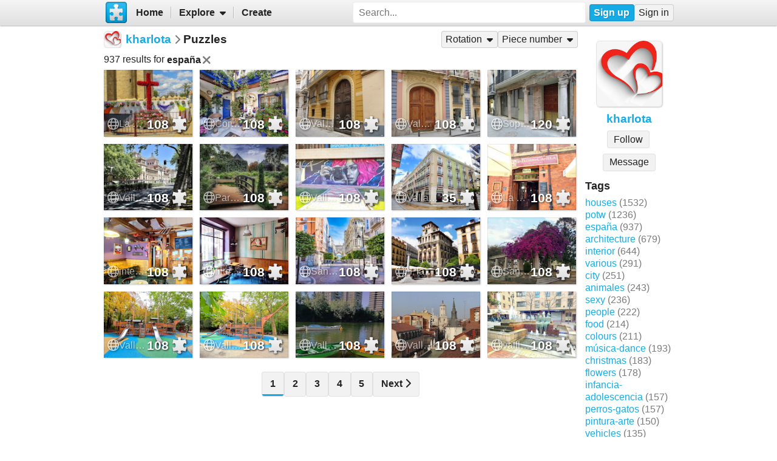

--- FILE ---
content_type: text/html; charset=UTF-8
request_url: https://www.jigsawplanet.com/kharlota?rc=upuzzles&ts=espa%C3%B1a
body_size: 6580
content:
<!doctype html>
<html lang="en"><head><title>Puzzles</title><link rel="preload" as="font" crossorigin="anonymous" type="font/woff2" href="/css/fa-sub/1e98069/fa-solid-900.woff2"><link rel="preload" as="font" crossorigin="anonymous" type="font/woff2" href="/css/fa-sub/1e98069/fa-regular-400.woff2"><link rel="stylesheet" href="/css/style_light.css?v=1e98069"><meta name="viewport" content="width=device-width,minimum-scale=1,maximum-scale=5"><script class="ts-cntnt">(function(){var genv=window.tsEnv=window.tsEnv||{},env={"serverTime":1768786674,"locale":"en","tok":"b83aecb91687a8891e27c73f3ed56c8b5","staticFileVersion":"?v=1e98069"},k;for(k in env){genv[k]=env[k]}})();</script><script src="/js/jp.js?v=1e98069" class="ts-cntnt"></script><script id="Cookiebot" src="https://consent.cookiebot.com/uc.js" class="ts-cntnt" data-cbid="13449572-0787-40a8-a581-a5250ee02024" data-georegions="{'region':'GB','cbid':'2693efab-091e-4a8b-9305-303d5150129c'},{'region':'BR','cbid':'dcffcf01-fae2-4eaa-9a5b-479991e34d3d'},{'region':'US-06','cbid':'df686972-46b0-4f09-8e5b-a097b6c486a4'},{'region':'US-08','cbid':'04724c00-c88f-452a-bdd0-a748b029053c'},{'region':'US-09','cbid':'19e3bec6-421b-4edd-99bb-894417efa600'},{'region':'US-49','cbid':'802d17aa-667d-488a-b84b-6687f93a6a3f'},{'region':'US-51','cbid':'5f15c696-6267-4717-8c79-cb8e2bd9dbbe'}"></script><script class="ts-cntnt">window.dataLayer=window.dataLayer||[];(function(){function gtag(){dataLayer.push(arguments)}gtag("consent","default",{ad_personalization:"granted",ad_storage:"granted",ad_user_data:"granted",analytics_storage:"granted",functionality_storage:"granted",personalization_storage:"granted",security_storage:"granted",wait_for_update:500});gtag("set","ads_data_redaction",true);gtag("set","url_passthrough",true);})();dataLayer.push({event:"gtm.js","gtm.start":new Date().getTime()});</script><script async src="https://www.googletagmanager.com/gtm.js?id=GTM-K7GQHG2T" class="ts-cntnt"></script><link rel="search" type="application/opensearchdescription+xml" href="/os/osd.xml" title="Jigsaw Planet"><script class="ts-cntnt">tibo.jp.addContextMenu("common_play_share",{"search":["__PID__","__NAME__","__NAME_UE__","__AID__","__VIS__","(\\?authkey\\=|&authkey\\=|%3Fauthkey%3D|%26authkey%3D)__AUTHKEY__"],"replace":["pid","name","name_ue","album.album_id","album.visibility","album.authkey"],"struct":[{"key":"a","title":"Play","link":"\/?rc=play&pid=__PID__&authkey=__AUTHKEY__"},{"key":"b","title":"Share","link":[{"title":"Facebook","ico":{"name":"facebook","type":"brands"},"link":"https:\/\/www.facebook.com\/sharer\/sharer.php?u=https%3A%2F%2Fwww.jigsawplanet.com%2F%3Frc%3Dplay%26pid%3D__PID__","onclick":"[\"tibo.jp.openWindow\",\"https:\\\/\\\/www.facebook.com\\\/sharer\\\/sharer.php?u=https%3A%2F%2Fwww.jigsawplanet.com%2F%3Frc%3Dplay%26pid%3D__PID__\",\"FBShare\"]","target":"_blank"},{"title":"X (Twitter)","ico":{"name":"x-twitter","type":"brands"},"link":"https:\/\/twitter.com\/intent\/tweet?url=https%3A%2F%2Fwww.jigsawplanet.com%2F%3Frc%3Dplay%26pid%3D__PID__&text=Play%20the%20%22__NAME_UE__%22%20puzzle%21","onclick":"[\"tibo.jp.openWindow\",\"https:\\\/\\\/twitter.com\\\/intent\\\/tweet?url=https%3A%2F%2Fwww.jigsawplanet.com%2F%3Frc%3Dplay%26pid%3D__PID__&text=Play%20the%20%22__NAME_UE__%22%20puzzle%21\",\"TWShare\",\"menubar=no,toolbar=no,status=no,location=no,resizable=yes,scrollbars=yes,width=550,height=450\"]","target":"_blank"},{"title":"Email","ico":"envelope","link":"\/?rc=emailpuzzle&pid=__PID__&authkey=__AUTHKEY__"},{"title":"Embed","ico":"code","link":"\/?rc=embedpuzzle&pid=__PID__&authkey=__AUTHKEY__"}]},{"key":"g","title":"Share...","onclick":"[\"tibo.jp.dialogs.openOK\",\"Sharing is limited. The puzzle is private or violating the \\\"Terms of Service\\\".\"]"}]})</script><script class="ts-cntnt">tibo.jp.addContextMenu("pl16",{"search":["__PID__","__NAME__","__NAME_UE__","__AID__","__VIS__","(\\?authkey\\=|&authkey\\=|%3Fauthkey%3D|%26authkey%3D)__AUTHKEY__"],"replace":["pid","name","name_ue","album.album_id","album.visibility","album.authkey"],"struct":[{"key":"a","title":"Play","link":"\/?rc=play&pid=__PID__&authkey=__AUTHKEY__"},{"key":"b","title":"Share","link":[{"title":"Facebook","ico":{"name":"facebook","type":"brands"},"link":"https:\/\/www.facebook.com\/sharer\/sharer.php?u=https%3A%2F%2Fwww.jigsawplanet.com%2F%3Frc%3Dplay%26pid%3D__PID__","onclick":"[\"tibo.jp.openWindow\",\"https:\\\/\\\/www.facebook.com\\\/sharer\\\/sharer.php?u=https%3A%2F%2Fwww.jigsawplanet.com%2F%3Frc%3Dplay%26pid%3D__PID__\",\"FBShare\"]","target":"_blank"},{"title":"X (Twitter)","ico":{"name":"x-twitter","type":"brands"},"link":"https:\/\/twitter.com\/intent\/tweet?url=https%3A%2F%2Fwww.jigsawplanet.com%2F%3Frc%3Dplay%26pid%3D__PID__&text=Play%20the%20%22__NAME_UE__%22%20puzzle%21","onclick":"[\"tibo.jp.openWindow\",\"https:\\\/\\\/twitter.com\\\/intent\\\/tweet?url=https%3A%2F%2Fwww.jigsawplanet.com%2F%3Frc%3Dplay%26pid%3D__PID__&text=Play%20the%20%22__NAME_UE__%22%20puzzle%21\",\"TWShare\",\"menubar=no,toolbar=no,status=no,location=no,resizable=yes,scrollbars=yes,width=550,height=450\"]","target":"_blank"},{"title":"Email","ico":"envelope","link":"\/?rc=emailpuzzle&pid=__PID__&authkey=__AUTHKEY__"},{"title":"Embed","ico":"code","link":"\/?rc=embedpuzzle&pid=__PID__&authkey=__AUTHKEY__"}]},{"key":"g","title":"Share...","onclick":"[\"tibo.jp.dialogs.openOK\",\"Sharing is limited. The puzzle is private or violating the \\\"Terms of Service\\\".\"]"}]})</script><link rel="icon" type="image/x-icon" href="/favicon.ico" sizes="16x16 24x24 32x32 64x64"><link rel="icon" type="image/png" href="/img/jp-logo-32x32.png?v=1e98069" sizes="32x32"><link rel="icon" type="image/png" href="/img/jp-logo-128x128.png?v=1e98069" sizes="128x128"><link rel="icon" type="image/png" href="/img/jigsaw-planet-logo.png" sizes="160x160"><link rel="alternate" href="https://www.jigsawplanet.com/kharlota?rc=upuzzles&amp;ts=espa%C3%B1a" hreflang="en"><link rel="alternate" href="https://www.jigsawplanet.com/kharlota?rc=upuzzles&amp;ts=espa%C3%B1a&amp;lang=id" hreflang="id"><link rel="alternate" href="https://www.jigsawplanet.com/kharlota?rc=upuzzles&amp;ts=espa%C3%B1a&amp;lang=cs" hreflang="cs"><link rel="alternate" href="https://www.jigsawplanet.com/kharlota?rc=upuzzles&amp;ts=espa%C3%B1a&amp;lang=de" hreflang="de"><link rel="alternate" href="https://www.jigsawplanet.com/kharlota?rc=upuzzles&amp;ts=espa%C3%B1a&amp;lang=es-ES" hreflang="es-ES"><link rel="alternate" href="https://www.jigsawplanet.com/kharlota?rc=upuzzles&amp;ts=espa%C3%B1a&amp;lang=fr" hreflang="fr"><link rel="alternate" href="https://www.jigsawplanet.com/kharlota?rc=upuzzles&amp;ts=espa%C3%B1a&amp;lang=hu" hreflang="hu"><link rel="alternate" href="https://www.jigsawplanet.com/kharlota?rc=upuzzles&amp;ts=espa%C3%B1a&amp;lang=it" hreflang="it"><link rel="alternate" href="https://www.jigsawplanet.com/kharlota?rc=upuzzles&amp;ts=espa%C3%B1a&amp;lang=nl" hreflang="nl"><link rel="alternate" href="https://www.jigsawplanet.com/kharlota?rc=upuzzles&amp;ts=espa%C3%B1a&amp;lang=pl" hreflang="pl"><link rel="alternate" href="https://www.jigsawplanet.com/kharlota?rc=upuzzles&amp;ts=espa%C3%B1a&amp;lang=pt-BR" hreflang="pt-BR"><link rel="alternate" href="https://www.jigsawplanet.com/kharlota?rc=upuzzles&amp;ts=espa%C3%B1a&amp;lang=pt-PT" hreflang="pt-PT"><link rel="alternate" href="https://www.jigsawplanet.com/kharlota?rc=upuzzles&amp;ts=espa%C3%B1a&amp;lang=sr-Latn" hreflang="sr-Latn"><link rel="alternate" href="https://www.jigsawplanet.com/kharlota?rc=upuzzles&amp;ts=espa%C3%B1a&amp;lang=sv-SE" hreflang="sv-SE"><link rel="alternate" href="https://www.jigsawplanet.com/kharlota?rc=upuzzles&amp;ts=espa%C3%B1a&amp;lang=tr" hreflang="tr"><link rel="alternate" href="https://www.jigsawplanet.com/kharlota?rc=upuzzles&amp;ts=espa%C3%B1a&amp;lang=bg" hreflang="bg"><link rel="alternate" href="https://www.jigsawplanet.com/kharlota?rc=upuzzles&amp;ts=espa%C3%B1a&amp;lang=ru" hreflang="ru"><link rel="alternate" href="https://www.jigsawplanet.com/kharlota?rc=upuzzles&amp;ts=espa%C3%B1a&amp;lang=sr" hreflang="sr"><link rel="alternate" href="https://www.jigsawplanet.com/kharlota?rc=upuzzles&amp;ts=espa%C3%B1a&amp;lang=ar" hreflang="ar"><link rel="alternate" href="https://www.jigsawplanet.com/kharlota?rc=upuzzles&amp;ts=espa%C3%B1a&amp;lang=hi" hreflang="hi"><link rel="alternate" href="https://www.jigsawplanet.com/kharlota?rc=upuzzles&amp;ts=espa%C3%B1a&amp;lang=zh-CN" hreflang="zh-CN"><link rel="alternate" href="https://www.jigsawplanet.com/kharlota?rc=upuzzles&amp;ts=espa%C3%B1a&amp;lang=zh-TW" hreflang="zh-TW"><link rel="alternate" href="https://www.jigsawplanet.com/kharlota?rc=upuzzles&amp;ts=espa%C3%B1a&amp;lang=ja" hreflang="ja"><link rel="canonical" href="https://www.jigsawplanet.com/kharlota?rc=upuzzles&amp;ts=espa%C3%B1a"></head><body class="ts-dir-ltr" data-country="US"><div id="ts-page" class="UPuzzles"><div id="ts-vp-wrap"><div></div><div></div><div><nav id=topBar><div class=bckgrnd></div><div class=frnt><a href="/" class="ts-jp-logo" title="Jigsaw Planet"><img src="/img/jp-logo-128x128.png?v=1e98069" width="128" height="128" alt="Jigsaw Planet"></a><div class="ts-mainmenu"><ul class="unselectable ts-menu menuBar ts-no-init MainMenu"><li><a class="ts-mnitm" href="/"><span class="label">Home</span></a></li><li class="hasSubmenu"><span class="ts-mnitm"><span class="label">Explore</span></span><ul class="unselectable ts-menu popupMenu" style="display:none"><li><a class="ts-mnitm" href="/?rc=explore&amp;tp=1"><span class="label">Last Created</span></a></li><li><a class="ts-mnitm" href="/?rc=explore&amp;tp=2"><span class="label">Week's Most Played</span></a></li><li><a class="ts-mnitm" href="/?rc=explore&amp;tp=3"><span class="label">Total Most Played</span></a></li><li><a class="ts-mnitm" href="/?rc=explore&amp;tp=4"><span class="label">Now Played</span></a></li><li><a class="ts-mnitm" href="/?rc=search"><span class="label">Popular Searches</span></a></li></ul></li><li><a class="ts-mnitm" href="/?rc=createpuzzle&amp;ret=%2Fkharlota%3Frc%3Dupuzzles%26ts%3Despa%25C3%25B1a"><span class="label">Create</span></a></li></ul></div><div class="ts-srch"><form method="POST"  action="/?rc=search" onsubmit="tibo.jp.c.SearchOnSubmit(event)"><input type="search" class="ts-srch-inpt" maxlength="512" autocomplete="on" name="q" title="Search" placeholder="Search..." value=""><button type="submit" class="btn ts-end-zero"><i title="Search" class="ts-ico-color ts-ico fa-solid fa-search"></i></button></form></div><div id="ts-rt-menu"><ul class="unselectable ts-menu menuBar UserMenu simple newUser"><li class="signup"><a class="ts-mnitm" href="/?rc=signup"><span class="label">Sign up</span></a></li><li class="signin"><a class="ts-mnitm" href="/?rc=signin#"><span class="label">Sign in</span></a></li></ul></div></div></nav><!-- google_ad_section_start(weight=ignore) --><div id="ts-pm" class="ts-phm"><noscript><div class="ts-msg ts-type1"><div><i class="ts-ico fa-solid fa-exclamation-triangle"></i></div><div><strong>JavaScript is required.</strong> You need to enable JavaScript in your browser to use this website.</div></div></noscript></div><!-- google_ad_section_end(weight=ignore) --><div><div id="ts-totem"><div class="ts-prphoto"><div class="ts-item ts-User" data-item="{&quot;__c&quot;:&quot;User&quot;,&quot;name&quot;:&quot;kharlota&quot;,&quot;image&quot;:{&quot;__c&quot;:&quot;ImageStruct&quot;,&quot;image_id&quot;:29295998,&quot;url&quot;:&quot;https:\/\/sc-us.jigsawplanet.com\/i\/7e05bf01530716020054944ddc4a9eeeff\/32\/jp.jpg&quot;,&quot;width&quot;:534,&quot;height&quot;:534},&quot;extras&quot;:{&quot;followed_by_visitor&quot;:false}}"><div class="ts-ic"><a class="ts-cnt-wrap" href="/kharlota"></a></div><div class="ts-tc"><a href="/kharlota"><div class="ts-label">kharlota</div></a></div></div></div><div style="text-align:center"><div class="btngrp ts-compact ts-smaller"><button class="btn ts-tooltip" data-ts-tooltip="{&quot;__c&quot;:&quot;HtmlCode&quot;,&quot;code&quot;:&quot;You need to &lt;a href=\&quot;\/?rc=signin&amp;amp;ret=%2Fkharlota%3Frc%3Dupuzzles%26ts%3Despa%25C3%25B1a#\&quot;&gt;sign in&lt;\/a&gt; first.&quot;}">Message</button></div></div><h2>Tags</h2><a class="ts-tag" href="/kharlota?rc=upuzzles&amp;ts=houses">houses</a> <span class="minorinf ts-uc-isl">(1532)</span><br><a class="ts-tag" href="/kharlota?rc=upuzzles&amp;ts=potw">potw</a> <span class="minorinf ts-uc-isl">(1236)</span><br><a class="ts-tag" href="/kharlota?rc=upuzzles&amp;ts=espa%C3%B1a">españa</a> <span class="minorinf ts-uc-isl">(937)</span><br><a class="ts-tag" href="/kharlota?rc=upuzzles&amp;ts=architecture">architecture</a> <span class="minorinf ts-uc-isl">(679)</span><br><a class="ts-tag" href="/kharlota?rc=upuzzles&amp;ts=interior">interior</a> <span class="minorinf ts-uc-isl">(644)</span><br><a class="ts-tag" href="/kharlota?rc=upuzzles&amp;ts=various">various</a> <span class="minorinf ts-uc-isl">(291)</span><br><a class="ts-tag" href="/kharlota?rc=upuzzles&amp;ts=city">city</a> <span class="minorinf ts-uc-isl">(251)</span><br><a class="ts-tag" href="/kharlota?rc=upuzzles&amp;ts=animales">animales</a> <span class="minorinf ts-uc-isl">(243)</span><br><a class="ts-tag" href="/kharlota?rc=upuzzles&amp;ts=sexy">sexy</a> <span class="minorinf ts-uc-isl">(236)</span><br><a class="ts-tag" href="/kharlota?rc=upuzzles&amp;ts=people">people</a> <span class="minorinf ts-uc-isl">(222)</span><br><a class="ts-tag" href="/kharlota?rc=upuzzles&amp;ts=food">food</a> <span class="minorinf ts-uc-isl">(214)</span><br><a class="ts-tag" href="/kharlota?rc=upuzzles&amp;ts=colours">colours</a> <span class="minorinf ts-uc-isl">(211)</span><br><a class="ts-tag" href="/kharlota?rc=upuzzles&amp;ts=m%C3%BAsica-dance">música-dance</a> <span class="minorinf ts-uc-isl">(193)</span><br><a class="ts-tag" href="/kharlota?rc=upuzzles&amp;ts=christmas">christmas</a> <span class="minorinf ts-uc-isl">(183)</span><br><a class="ts-tag" href="/kharlota?rc=upuzzles&amp;ts=flowers">flowers</a> <span class="minorinf ts-uc-isl">(178)</span><br><a class="ts-tag" href="/kharlota?rc=upuzzles&amp;ts=infancia-adolescencia">infancia-adolescencia</a> <span class="minorinf ts-uc-isl">(157)</span><br><a class="ts-tag" href="/kharlota?rc=upuzzles&amp;ts=perros-gatos">perros-gatos</a> <span class="minorinf ts-uc-isl">(157)</span><br><a class="ts-tag" href="/kharlota?rc=upuzzles&amp;ts=pintura-arte">pintura-arte</a> <span class="minorinf ts-uc-isl">(150)</span><br><a class="ts-tag" href="/kharlota?rc=upuzzles&amp;ts=vehicles">vehicles</a> <span class="minorinf ts-uc-isl">(135)</span><br><a class="ts-tag" href="/kharlota?rc=upuzzles&amp;ts=paisajes">paisajes</a> <span class="minorinf ts-uc-isl">(129)</span><br></div><div class="lft2ttm"><div class="navigator"><h1><div class="ts-layout-horizontal"><div class="ts-item ts-User" data-item="{&quot;__c&quot;:&quot;User&quot;,&quot;name&quot;:&quot;kharlota&quot;,&quot;image&quot;:{&quot;__c&quot;:&quot;ImageStruct&quot;,&quot;image_id&quot;:29295998,&quot;url&quot;:&quot;https:\/\/sc-us.jigsawplanet.com\/i\/7e05bf01530716020054944ddc4a9eeeff\/32\/jp.jpg&quot;,&quot;width&quot;:534,&quot;height&quot;:534}}"><div class="ts-ic"><a class="ts-cnt-wrap" href="/kharlota"></a></div><div class="ts-tc"><a href="/kharlota"><div class="ts-label">kharlota</div></a></div></div></div><div class="ts-sep"><i class="ts-ico fa-solid fa-chevron-right"></i></div><div><span>Puzzles</span></div></h1><ul class="unselectable ts-menu menuBar simple"><li class="hasSubmenu ts-slctitm"><span class="ts-mnitm"><span class="label">Rotation</span></span><ul class="unselectable ts-menu popupMenu ts-slctitm" style="display:none"><li class="ts-slctd"><span class="ts-mnitm"><span class="label">Any rotation</span></span></li><li><a class="ts-mnitm" href="/kharlota?rc=upuzzles&amp;ts=espa%C3%B1a&amp;rg=rot"><span class="label">Rotation possible</span></a></li><li><a class="ts-mnitm" href="/kharlota?rc=upuzzles&amp;ts=espa%C3%B1a&amp;rg=norot"><span class="label">Rotation not possible</span></a></li></ul></li><li class="hasSubmenu ts-slctitm"><span class="ts-mnitm"><span class="label">Piece number</span></span><ul class="unselectable ts-menu popupMenu ts-slctitm" style="display:none"><li class="ts-slctd"><span class="ts-mnitm"><span class="label">Any number</span></span></li><li><a class="ts-mnitm" href="/kharlota?rc=upuzzles&amp;ts=espa%C3%B1a&amp;pg=1"><span class="label">4-100</span></a></li><li><a class="ts-mnitm" href="/kharlota?rc=upuzzles&amp;ts=espa%C3%B1a&amp;pg=2"><span class="label">101-200</span></a></li><li><a class="ts-mnitm" href="/kharlota?rc=upuzzles&amp;ts=espa%C3%B1a&amp;pg=3"><span class="label">201-300</span></a></li></ul></li></ul></div><div class="content"><noscript><iframe src="https://www.googletagmanager.com/ns.html?id="GTM-K7GQHG2T height="0" width="0" style="display:none;visibility:hidden"></iframe></noscript><div style="margin:var(--vertical-spacing) 0;display:flex;flex-wrap:wrap;align-items:center"><div>937 results for <span style="display:inline-flex;align-items:center;font-weight:bold">españa<a href="/kharlota?rc=upuzzles"><i title="Remove" class="ts-hoveraltop ts-ico-btn ts-ico-color ts-ico fa-solid fa-xmark"></i></a> </span> </div></div><div id="pl16" class="puzzleList"><div class="ts-list"><div class="ts-item ts-Puzzle" data-item="{&quot;__c&quot;:&quot;Puzzle&quot;,&quot;pid&quot;:&quot;1d6b8495d53d&quot;,&quot;name&quot;:&quot;La Cruz de Mayo-C\u00f3rdoba&quot;,&quot;pieces&quot;:108,&quot;curve&quot;:1,&quot;rotation&quot;:false,&quot;image&quot;:{&quot;__c&quot;:&quot;ImageStruct&quot;,&quot;image_id&quot;:32672403,&quot;url&quot;:&quot;https:\/\/sc-us.jigsawplanet.com\/i\/938af201920d00080097a600d692e6a8b9\/32\/jp.jpg&quot;,&quot;width&quot;:2048,&quot;height&quot;:1287},&quot;album&quot;:{&quot;__c&quot;:&quot;Album&quot;,&quot;album_id&quot;:1765309},&quot;extras&quot;:{&quot;cmenu&quot;:&quot;pl16&quot;,&quot;mhide&quot;:&quot;gi&quot;}}"><div class="ts-ic"><a class="ts-cnt-wrap" href="/?rc=play&amp;pid=1d6b8495d53d"></a></div><div class="ts-tc"><a href="/?rc=play&amp;pid=1d6b8495d53d"><div class="ts-label">La Cruz de Mayo-Córdoba</div></a></div></div><div class="ts-item ts-Puzzle" data-item="{&quot;__c&quot;:&quot;Puzzle&quot;,&quot;pid&quot;:&quot;15f8b061d855&quot;,&quot;name&quot;:&quot;Cordoba-Patio-Festival&quot;,&quot;pieces&quot;:108,&quot;curve&quot;:1,&quot;rotation&quot;:false,&quot;image&quot;:{&quot;__c&quot;:&quot;ImageStruct&quot;,&quot;image_id&quot;:32672394,&quot;url&quot;:&quot;https:\/\/sc-us.jigsawplanet.com\/i\/8a8af201920fb004003fbc9c1a1c4f518e\/32\/jp.jpg&quot;,&quot;width&quot;:1200,&quot;height&quot;:900},&quot;album&quot;:{&quot;__c&quot;:&quot;Album&quot;,&quot;album_id&quot;:1765314},&quot;extras&quot;:{&quot;cmenu&quot;:&quot;pl16&quot;,&quot;mhide&quot;:&quot;gi&quot;}}"><div class="ts-ic"><a class="ts-cnt-wrap" href="/?rc=play&amp;pid=15f8b061d855"></a></div><div class="ts-tc"><a href="/?rc=play&amp;pid=15f8b061d855"><div class="ts-label">Cordoba-Patio-Festival</div></a></div></div><div class="ts-item ts-Puzzle" data-item="{&quot;__c&quot;:&quot;Puzzle&quot;,&quot;pid&quot;:&quot;0cc28c2d3a3f&quot;,&quot;name&quot;:&quot;Valenciaarquitectosantoniomartorellcadirers0401&quot;,&quot;pieces&quot;:108,&quot;curve&quot;:1,&quot;rotation&quot;:false,&quot;image&quot;:{&quot;__c&quot;:&quot;ImageStruct&quot;,&quot;image_id&quot;:32565229,&quot;url&quot;:&quot;https:\/\/sc-us.jigsawplanet.com\/i\/ede7f0014301b904000f6c06ae34e53076\/32\/jp.jpg&quot;,&quot;width&quot;:1209,&quot;height&quot;:907},&quot;album&quot;:{&quot;__c&quot;:&quot;Album&quot;,&quot;album_id&quot;:1819130},&quot;extras&quot;:{&quot;cmenu&quot;:&quot;pl16&quot;,&quot;mhide&quot;:&quot;gi&quot;}}"><div class="ts-ic"><a class="ts-cnt-wrap" href="/?rc=play&amp;pid=0cc28c2d3a3f"></a></div><div class="ts-tc"><a href="/?rc=play&amp;pid=0cc28c2d3a3f"><div class="ts-label">Valenciaarquitectosantoniomartorellcadirers0401</div></a></div></div><div class="ts-item ts-Puzzle" data-item="{&quot;__c&quot;:&quot;Puzzle&quot;,&quot;pid&quot;:&quot;1b95a7e44f8e&quot;,&quot;name&quot;:&quot;Valencia-Espan\u0303a&quot;,&quot;pieces&quot;:108,&quot;curve&quot;:1,&quot;rotation&quot;:false,&quot;image&quot;:{&quot;__c&quot;:&quot;ImageStruct&quot;,&quot;image_id&quot;:32565225,&quot;url&quot;:&quot;https:\/\/sc-us.jigsawplanet.com\/i\/e9e7f001c30bb904006aced82fc2372c25\/32\/jp.jpg&quot;,&quot;width&quot;:1209,&quot;height&quot;:907},&quot;album&quot;:{&quot;__c&quot;:&quot;Album&quot;,&quot;album_id&quot;:1819130},&quot;extras&quot;:{&quot;cmenu&quot;:&quot;pl16&quot;,&quot;mhide&quot;:&quot;gi&quot;}}"><div class="ts-ic"><a class="ts-cnt-wrap" href="/?rc=play&amp;pid=1b95a7e44f8e"></a></div><div class="ts-tc"><a href="/?rc=play&amp;pid=1b95a7e44f8e"><div class="ts-label">Valencia-España</div></a></div></div><div class="ts-item ts-Puzzle" data-item="{&quot;__c&quot;:&quot;Puzzle&quot;,&quot;pid&quot;:&quot;34b3dfe807a9&quot;,&quot;name&quot;:&quot;Soportal-Sevilla-Espan\u0303a&quot;,&quot;pieces&quot;:120,&quot;curve&quot;:1,&quot;rotation&quot;:false,&quot;image&quot;:{&quot;__c&quot;:&quot;ImageStruct&quot;,&quot;image_id&quot;:32565216,&quot;url&quot;:&quot;https:\/\/sc-us.jigsawplanet.com\/i\/e0e7f0016907400600c7f2f8444b073200\/32\/jp.jpg&quot;,&quot;width&quot;:1600,&quot;height&quot;:1200},&quot;album&quot;:{&quot;__c&quot;:&quot;Album&quot;,&quot;album_id&quot;:1819130},&quot;extras&quot;:{&quot;cmenu&quot;:&quot;pl16&quot;,&quot;mhide&quot;:&quot;gi&quot;}}"><div class="ts-ic"><a class="ts-cnt-wrap" href="/?rc=play&amp;pid=34b3dfe807a9"></a></div><div class="ts-tc"><a href="/?rc=play&amp;pid=34b3dfe807a9"><div class="ts-label">Soportal-Sevilla-España</div></a></div></div><div class="ts-item ts-Puzzle" data-item="{&quot;__c&quot;:&quot;Puzzle&quot;,&quot;pid&quot;:&quot;1fcdf5f39b4d&quot;,&quot;name&quot;:&quot;Valladolid-Espan\u0303a&quot;,&quot;pieces&quot;:108,&quot;curve&quot;:1,&quot;rotation&quot;:false,&quot;image&quot;:{&quot;__c&quot;:&quot;ImageStruct&quot;,&quot;image_id&quot;:32501138,&quot;url&quot;:&quot;https:\/\/sc-us.jigsawplanet.com\/i\/92edef0126070004007689cfb1ea7d079c\/32\/jp.jpg&quot;,&quot;width&quot;:1024,&quot;height&quot;:683},&quot;album&quot;:{&quot;__c&quot;:&quot;Album&quot;,&quot;album_id&quot;:1819130},&quot;extras&quot;:{&quot;cmenu&quot;:&quot;pl16&quot;,&quot;mhide&quot;:&quot;gi&quot;}}"><div class="ts-ic"><a class="ts-cnt-wrap" href="/?rc=play&amp;pid=1fcdf5f39b4d"></a></div><div class="ts-tc"><a href="/?rc=play&amp;pid=1fcdf5f39b4d"><div class="ts-label">Valladolid-España</div></a></div></div><div class="ts-item ts-Puzzle" data-item="{&quot;__c&quot;:&quot;Puzzle&quot;,&quot;pid&quot;:&quot;0d7d0802b97f&quot;,&quot;name&quot;:&quot;Parque Juan de Austria-Valladolid-Espan\u0303a&quot;,&quot;pieces&quot;:108,&quot;curve&quot;:1,&quot;rotation&quot;:false,&quot;image&quot;:{&quot;__c&quot;:&quot;ImageStruct&quot;,&quot;image_id&quot;:32501114,&quot;url&quot;:&quot;https:\/\/sc-us.jigsawplanet.com\/i\/7aedef01cb0738040083d29a4207f5c6dd\/32\/jp.jpg&quot;,&quot;width&quot;:1080,&quot;height&quot;:780},&quot;album&quot;:{&quot;__c&quot;:&quot;Album&quot;,&quot;album_id&quot;:1819130},&quot;extras&quot;:{&quot;cmenu&quot;:&quot;pl16&quot;,&quot;mhide&quot;:&quot;gi&quot;}}"><div class="ts-ic"><a class="ts-cnt-wrap" href="/?rc=play&amp;pid=0d7d0802b97f"></a></div><div class="ts-tc"><a href="/?rc=play&amp;pid=0d7d0802b97f"><div class="ts-label">Parque Juan de Austria-Valladolid-España</div></a></div></div><div class="ts-item ts-Puzzle" data-item="{&quot;__c&quot;:&quot;Puzzle&quot;,&quot;pid&quot;:&quot;10a1f882ebaa&quot;,&quot;name&quot;:&quot;Valladolid&quot;,&quot;pieces&quot;:108,&quot;curve&quot;:1,&quot;rotation&quot;:false,&quot;image&quot;:{&quot;__c&quot;:&quot;ImageStruct&quot;,&quot;image_id&quot;:32436802,&quot;url&quot;:&quot;https:\/\/sc-us.jigsawplanet.com\/i\/42f2ee01c000a0050059a542d54df65c35\/32\/jp.jpg&quot;,&quot;width&quot;:1440,&quot;height&quot;:1080},&quot;album&quot;:{&quot;__c&quot;:&quot;Album&quot;,&quot;album_id&quot;:1819130},&quot;extras&quot;:{&quot;cmenu&quot;:&quot;pl16&quot;,&quot;mhide&quot;:&quot;gi&quot;}}"><div class="ts-ic"><a class="ts-cnt-wrap" href="/?rc=play&amp;pid=10a1f882ebaa"></a></div><div class="ts-tc"><a href="/?rc=play&amp;pid=10a1f882ebaa"><div class="ts-label">Valladolid</div></a></div></div><div class="ts-item ts-Puzzle" data-item="{&quot;__c&quot;:&quot;Puzzle&quot;,&quot;pid&quot;:&quot;2f19a7f498ba&quot;,&quot;name&quot;:&quot;Valladolid&quot;,&quot;pieces&quot;:35,&quot;curve&quot;:1,&quot;rotation&quot;:false,&quot;image&quot;:{&quot;__c&quot;:&quot;ImageStruct&quot;,&quot;image_id&quot;:32436798,&quot;url&quot;:&quot;https:\/\/sc-us.jigsawplanet.com\/i\/3ef2ee01560d00080098fbd43fd234a518\/32\/jp.jpg&quot;,&quot;width&quot;:2048,&quot;height&quot;:1536},&quot;album&quot;:{&quot;__c&quot;:&quot;Album&quot;,&quot;album_id&quot;:1819130},&quot;extras&quot;:{&quot;cmenu&quot;:&quot;pl16&quot;,&quot;mhide&quot;:&quot;gi&quot;}}"><div class="ts-ic"><a class="ts-cnt-wrap" href="/?rc=play&amp;pid=2f19a7f498ba"></a></div><div class="ts-tc"><a href="/?rc=play&amp;pid=2f19a7f498ba"><div class="ts-label">Valladolid</div></a></div></div><div class="ts-item ts-Puzzle" data-item="{&quot;__c&quot;:&quot;Puzzle&quot;,&quot;pid&quot;:&quot;384ebb58be67&quot;,&quot;name&quot;:&quot;La Canela&quot;,&quot;pieces&quot;:108,&quot;curve&quot;:1,&quot;rotation&quot;:false,&quot;image&quot;:{&quot;__c&quot;:&quot;ImageStruct&quot;,&quot;image_id&quot;:32436795,&quot;url&quot;:&quot;https:\/\/sc-us.jigsawplanet.com\/i\/3bf2ee01da0a0008004b2df8226daeff15\/32\/jp.jpg&quot;,&quot;width&quot;:2048,&quot;height&quot;:1536},&quot;album&quot;:{&quot;__c&quot;:&quot;Album&quot;,&quot;album_id&quot;:1819130},&quot;extras&quot;:{&quot;cmenu&quot;:&quot;pl16&quot;,&quot;mhide&quot;:&quot;gi&quot;}}"><div class="ts-ic"><a class="ts-cnt-wrap" href="/?rc=play&amp;pid=384ebb58be67"></a></div><div class="ts-tc"><a href="/?rc=play&amp;pid=384ebb58be67"><div class="ts-label">La Canela</div></a></div></div><div class="ts-item ts-Puzzle" data-item="{&quot;__c&quot;:&quot;Puzzle&quot;,&quot;pid&quot;:&quot;1f2b16ff79e8&quot;,&quot;name&quot;:&quot;interior La Canela&quot;,&quot;pieces&quot;:108,&quot;curve&quot;:1,&quot;rotation&quot;:false,&quot;image&quot;:{&quot;__c&quot;:&quot;ImageStruct&quot;,&quot;image_id&quot;:32436794,&quot;url&quot;:&quot;https:\/\/sc-us.jigsawplanet.com\/i\/3af2ee01230c000800de6bb6e67e872536\/32\/jp.jpg&quot;,&quot;width&quot;:2048,&quot;height&quot;:1536},&quot;album&quot;:{&quot;__c&quot;:&quot;Album&quot;,&quot;album_id&quot;:1819130},&quot;extras&quot;:{&quot;cmenu&quot;:&quot;pl16&quot;,&quot;mhide&quot;:&quot;gi&quot;}}"><div class="ts-ic"><a class="ts-cnt-wrap" href="/?rc=play&amp;pid=1f2b16ff79e8"></a></div><div class="ts-tc"><a href="/?rc=play&amp;pid=1f2b16ff79e8"><div class="ts-label">interior La Canela</div></a></div></div><div class="ts-item ts-Puzzle" data-item="{&quot;__c&quot;:&quot;Puzzle&quot;,&quot;pid&quot;:&quot;17a0fa96b357&quot;,&quot;name&quot;:&quot;interior La Canela&quot;,&quot;pieces&quot;:108,&quot;curve&quot;:1,&quot;rotation&quot;:false,&quot;image&quot;:{&quot;__c&quot;:&quot;ImageStruct&quot;,&quot;image_id&quot;:32436793,&quot;url&quot;:&quot;https:\/\/sc-us.jigsawplanet.com\/i\/39f2ee01220a000800969e9abbf7adb649\/32\/jp.jpg&quot;,&quot;width&quot;:2048,&quot;height&quot;:1536},&quot;album&quot;:{&quot;__c&quot;:&quot;Album&quot;,&quot;album_id&quot;:1819130},&quot;extras&quot;:{&quot;cmenu&quot;:&quot;pl16&quot;,&quot;mhide&quot;:&quot;gi&quot;}}"><div class="ts-ic"><a class="ts-cnt-wrap" href="/?rc=play&amp;pid=17a0fa96b357"></a></div><div class="ts-tc"><a href="/?rc=play&amp;pid=17a0fa96b357"><div class="ts-label">interior La Canela</div></a></div></div><div class="ts-item ts-Puzzle" data-item="{&quot;__c&quot;:&quot;Puzzle&quot;,&quot;pid&quot;:&quot;2a2ad2e86575&quot;,&quot;name&quot;:&quot;Santander city center Spain&quot;,&quot;pieces&quot;:108,&quot;curve&quot;:1,&quot;rotation&quot;:false,&quot;image&quot;:{&quot;__c&quot;:&quot;ImageStruct&quot;,&quot;image_id&quot;:32428207,&quot;url&quot;:&quot;https:\/\/sc-us.jigsawplanet.com\/i\/afd0ee01320080070094e6b49148cb064c\/32\/jp.jpg&quot;,&quot;width&quot;:1920,&quot;height&quot;:1282},&quot;album&quot;:{&quot;__c&quot;:&quot;Album&quot;,&quot;album_id&quot;:1819130},&quot;extras&quot;:{&quot;cmenu&quot;:&quot;pl16&quot;,&quot;mhide&quot;:&quot;gi&quot;}}"><div class="ts-ic"><a class="ts-cnt-wrap" href="/?rc=play&amp;pid=2a2ad2e86575"></a></div><div class="ts-tc"><a href="/?rc=play&amp;pid=2a2ad2e86575"><div class="ts-label">Santander city center Spain</div></a></div></div><div class="ts-item ts-Puzzle" data-item="{&quot;__c&quot;:&quot;Puzzle&quot;,&quot;pid&quot;:&quot;3d6550f28f2c&quot;,&quot;name&quot;:&quot;-Plaza-de-Ramales.-Madrid&quot;,&quot;pieces&quot;:108,&quot;curve&quot;:1,&quot;rotation&quot;:false,&quot;image&quot;:{&quot;__c&quot;:&quot;ImageStruct&quot;,&quot;image_id&quot;:32428157,&quot;url&quot;:&quot;https:\/\/sc-us.jigsawplanet.com\/i\/7dd0ee018204000800bcb75b6965027d9c\/32\/jp.jpg&quot;,&quot;width&quot;:2048,&quot;height&quot;:1360},&quot;album&quot;:{&quot;__c&quot;:&quot;Album&quot;,&quot;album_id&quot;:1765309},&quot;extras&quot;:{&quot;cmenu&quot;:&quot;pl16&quot;,&quot;mhide&quot;:&quot;gi&quot;}}"><div class="ts-ic"><a class="ts-cnt-wrap" href="/?rc=play&amp;pid=3d6550f28f2c"></a></div><div class="ts-tc"><a href="/?rc=play&amp;pid=3d6550f28f2c"><div class="ts-label">-Plaza-de-Ramales.-Madrid</div></a></div></div><div class="ts-item ts-Puzzle" data-item="{&quot;__c&quot;:&quot;Puzzle&quot;,&quot;pid&quot;:&quot;09e366f589aa&quot;,&quot;name&quot;:&quot;San Sebastian-Espan\u0303a&quot;,&quot;pieces&quot;:108,&quot;curve&quot;:1,&quot;rotation&quot;:false,&quot;image&quot;:{&quot;__c&quot;:&quot;ImageStruct&quot;,&quot;image_id&quot;:32381858,&quot;url&quot;:&quot;https:\/\/sc-us.jigsawplanet.com\/i\/a21bee0140044006009aaaba160ae15def\/32\/jp.jpg&quot;,&quot;width&quot;:1600,&quot;height&quot;:1200},&quot;album&quot;:{&quot;__c&quot;:&quot;Album&quot;,&quot;album_id&quot;:1819130},&quot;extras&quot;:{&quot;cmenu&quot;:&quot;pl16&quot;,&quot;mhide&quot;:&quot;gi&quot;}}"><div class="ts-ic"><a class="ts-cnt-wrap" href="/?rc=play&amp;pid=09e366f589aa"></a></div><div class="ts-tc"><a href="/?rc=play&amp;pid=09e366f589aa"><div class="ts-label">San Sebastian-España</div></a></div></div><div class="ts-item ts-Puzzle" data-item="{&quot;__c&quot;:&quot;Puzzle&quot;,&quot;pid&quot;:&quot;1fec1e021030&quot;,&quot;name&quot;:&quot;Valladolid&quot;,&quot;pieces&quot;:108,&quot;curve&quot;:1,&quot;rotation&quot;:false,&quot;image&quot;:{&quot;__c&quot;:&quot;ImageStruct&quot;,&quot;image_id&quot;:32337362,&quot;url&quot;:&quot;https:\/\/sc-us.jigsawplanet.com\/i\/d26ded01f30da005008792a7bab24f5379\/32\/jp.jpg&quot;,&quot;width&quot;:1440,&quot;height&quot;:1080},&quot;album&quot;:{&quot;__c&quot;:&quot;Album&quot;,&quot;album_id&quot;:1819130},&quot;extras&quot;:{&quot;cmenu&quot;:&quot;pl16&quot;,&quot;mhide&quot;:&quot;gi&quot;}}"><div class="ts-ic"><a class="ts-cnt-wrap" href="/?rc=play&amp;pid=1fec1e021030"></a></div><div class="ts-tc"><a href="/?rc=play&amp;pid=1fec1e021030"><div class="ts-label">Valladolid</div></a></div></div><div class="ts-item ts-Puzzle" data-item="{&quot;__c&quot;:&quot;Puzzle&quot;,&quot;pid&quot;:&quot;3002f3d4202c&quot;,&quot;name&quot;:&quot;Valladolid&quot;,&quot;pieces&quot;:108,&quot;curve&quot;:1,&quot;rotation&quot;:false,&quot;image&quot;:{&quot;__c&quot;:&quot;ImageStruct&quot;,&quot;image_id&quot;:32337361,&quot;url&quot;:&quot;https:\/\/sc-us.jigsawplanet.com\/i\/d16ded01d201a005005fbfd9a484fb9ebb\/32\/jp.jpg&quot;,&quot;width&quot;:1440,&quot;height&quot;:1080},&quot;album&quot;:{&quot;__c&quot;:&quot;Album&quot;,&quot;album_id&quot;:1819130},&quot;extras&quot;:{&quot;cmenu&quot;:&quot;pl16&quot;,&quot;mhide&quot;:&quot;gi&quot;}}"><div class="ts-ic"><a class="ts-cnt-wrap" href="/?rc=play&amp;pid=3002f3d4202c"></a></div><div class="ts-tc"><a href="/?rc=play&amp;pid=3002f3d4202c"><div class="ts-label">Valladolid</div></a></div></div><div class="ts-item ts-Puzzle" data-item="{&quot;__c&quot;:&quot;Puzzle&quot;,&quot;pid&quot;:&quot;144e1963a2c7&quot;,&quot;name&quot;:&quot;Valladolid-Espa\u00f1a&quot;,&quot;pieces&quot;:108,&quot;curve&quot;:1,&quot;rotation&quot;:false,&quot;image&quot;:{&quot;__c&quot;:&quot;ImageStruct&quot;,&quot;image_id&quot;:32319942,&quot;url&quot;:&quot;https:\/\/sc-us.jigsawplanet.com\/i\/c629ed017409380400798855e673bf6717\/32\/jp.jpg&quot;,&quot;width&quot;:1080,&quot;height&quot;:902},&quot;album&quot;:{&quot;__c&quot;:&quot;Album&quot;,&quot;album_id&quot;:1819130},&quot;extras&quot;:{&quot;cmenu&quot;:&quot;pl16&quot;,&quot;mhide&quot;:&quot;gi&quot;}}"><div class="ts-ic"><a class="ts-cnt-wrap" href="/?rc=play&amp;pid=144e1963a2c7"></a></div><div class="ts-tc"><a href="/?rc=play&amp;pid=144e1963a2c7"><div class="ts-label">Valladolid-España</div></a></div></div><div class="ts-item ts-Puzzle" data-item="{&quot;__c&quot;:&quot;Puzzle&quot;,&quot;pid&quot;:&quot;0b9225597d1c&quot;,&quot;name&quot;:&quot;Valladolid-Espa\u00f1a&quot;,&quot;pieces&quot;:108,&quot;curve&quot;:1,&quot;rotation&quot;:false,&quot;image&quot;:{&quot;__c&quot;:&quot;ImageStruct&quot;,&quot;image_id&quot;:32319940,&quot;url&quot;:&quot;https:\/\/sc-us.jigsawplanet.com\/i\/c429ed01d90a380400acd48aefaa9d2dd8\/32\/jp.jpg&quot;,&quot;width&quot;:1080,&quot;height&quot;:808},&quot;album&quot;:{&quot;__c&quot;:&quot;Album&quot;,&quot;album_id&quot;:1819130},&quot;extras&quot;:{&quot;cmenu&quot;:&quot;pl16&quot;,&quot;mhide&quot;:&quot;gi&quot;}}"><div class="ts-ic"><a class="ts-cnt-wrap" href="/?rc=play&amp;pid=0b9225597d1c"></a></div><div class="ts-tc"><a href="/?rc=play&amp;pid=0b9225597d1c"><div class="ts-label">Valladolid-España</div></a></div></div><div class="ts-item ts-Puzzle" data-item="{&quot;__c&quot;:&quot;Puzzle&quot;,&quot;pid&quot;:&quot;0319e96a9102&quot;,&quot;name&quot;:&quot;vallladolid-Espa\u00f1a&quot;,&quot;pieces&quot;:108,&quot;curve&quot;:1,&quot;rotation&quot;:false,&quot;image&quot;:{&quot;__c&quot;:&quot;ImageStruct&quot;,&quot;image_id&quot;:31564970,&quot;url&quot;:&quot;https:\/\/sc-us.jigsawplanet.com\/i\/aaa4e1015c0ba005006bd02e9289ae76d3\/32\/jp.jpg&quot;,&quot;width&quot;:1440,&quot;height&quot;:1080},&quot;album&quot;:{&quot;__c&quot;:&quot;Album&quot;,&quot;album_id&quot;:1819130},&quot;extras&quot;:{&quot;cmenu&quot;:&quot;pl16&quot;,&quot;mhide&quot;:&quot;gi&quot;}}"><div class="ts-ic"><a class="ts-cnt-wrap" href="/?rc=play&amp;pid=0319e96a9102"></a></div><div class="ts-tc"><a href="/?rc=play&amp;pid=0319e96a9102"><div class="ts-label">vallladolid-España</div></a></div></div></div><ul class="paginator unselectable"><li><a class="btn ts-current ts-disabled">1</a></li><li><a class="btn" href="/kharlota?rc=upuzzles&amp;ts=espa%C3%B1a&amp;page_pl16=2">2</a></li><li><a class="btn" href="/kharlota?rc=upuzzles&amp;ts=espa%C3%B1a&amp;page_pl16=3">3</a></li><li><a class="btn" href="/kharlota?rc=upuzzles&amp;ts=espa%C3%B1a&amp;page_pl16=4">4</a></li><li><a class="btn" href="/kharlota?rc=upuzzles&amp;ts=espa%C3%B1a&amp;page_pl16=5">5</a></li><li><a class="btn" href="/kharlota?rc=upuzzles&amp;ts=espa%C3%B1a&amp;page_pl16=2" accesskey=".">Next&nbsp;<i class="ts-ico fa-solid fa-chevron-right"></i></a></li></ul></div><div id="tsi-bf4d08cd-3" style="height:90px;margin:var(--block-vertical-spacing) 0"></div><script>tibo.jp.a.put("tsi-bf4d08cd-3",{"unit":{"provider":"e"}})</script></div></div></div></div></div><div id="ts-pg-footer"><ul class="unselectable ts-menu menuBar simple ts-links"><li><a class="ts-mnitm" href="https://www.facebook.com/Jigsaw.Planet" target="_blank"><i aria-hidden="true" class="ts-ico fa-brands fa-facebook"></i><span class="label">FB</span></a></li><li><a class="ts-mnitm" href="/?rc=terms"><span class="label">Terms of Service</span></a></li><li><a class="ts-mnitm" href="/?rc=privacy"><span class="label">Privacy Policy</span></a></li><li><a class="ts-mnitm" href="/?rc=settings&amp;ret=%2Fkharlota%3Frc%3Dupuzzles%26ts%3Despa%25C3%25B1a"><span class="label">Settings</span></a></li><li data-generator="[&quot;tibo.jp.c.UserMenuThemeSwitch&quot;]"></li><li class="hasSubmenu"><span class="ts-mnitm"><span class="label">Help</span></span><ul class="unselectable ts-menu popupMenu" style="display:none"><li><a class="ts-mnitm" href="/?rc=faq"><span class="label">FAQ</span></a></li><li><a class="ts-mnitm" href="/?rc=dmca"><span class="label">DMCA</span></a></li><li><a class="ts-mnitm" href="/?rc=contact&amp;ret=%2Fkharlota%3Frc%3Dupuzzles%26ts%3Despa%25C3%25B1a"><span class="label">Contact Us</span></a></li><li><a class="ts-mnitm" href="/?rc=aboutus"><span class="label">About Us</span></a></li></ul></li><li><a class="ts-mnitm" href="javascript:void(0)" data-onclick="[&quot;tibo.jp.items.reportAbuse&quot;]"><span class="label">Report Abuse</span></a></li></ul><div class="ts-lang-select"><form method="POST" action="/kharlota?rc=upuzzles&amp;ts=espa%C3%B1a" class="ts-form-onesubmit"><div class="ac"><input name="ac" id="tsi-bf4d08cd-0" type="hidden" value="LanguageForm"><div class="ts-description"></div><div class="ts-errors"></div></div><div class="token"><input name="token" id="tsi-bf4d08cd-1" type="hidden" required value="b83aecb91687a8891e27c73f3ed56c8b5"><div class="ts-description"></div><div class="ts-errors"></div></div><div class="uilang"><label for="tsi-bf4d08cd-2"><i title="Language" class="ts-ico-color ts-ico fa-regular fa-globe"></i></label><select name="uilang" id="tsi-bf4d08cd-2" dir="ltr" onchange="this.form.submit()"><option value="en" selected>English</option><option value="id">Bahasa Indonesia</option><option value="cs">čeština</option><option value="de">Deutsch</option><option value="es-ES">español</option><option value="fr">français</option><option value="hu">magyar</option><option value="it">italiano</option><option value="nl">Nederlands</option><option value="pl">polski</option><option value="pt-BR">português (Brasil)</option><option value="pt-PT">português (Portugal)</option><option value="sr-Latn">srpski (latinica)</option><option value="sv-SE">svenska</option><option value="tr">Türkçe</option><option value="bg">български</option><option value="ru">русский</option><option value="sr">српски</option><option value="ar">العربية</option><option value="hi">हिन्दी</option><option value="zh-CN">中文 (简体)</option><option value="zh-TW">中文 (繁體)</option><option value="ja">日本語</option></select><div class="ts-description"></div><div class="ts-errors"></div></div></form><a class="ts-small-a ts-help-us" href="https://crowdin.net/project/jigsawplanet" target="_blank">Help us with translations</a></div></div></div><div class="reklama ligatus" style="width:0;height:0"></div><div id="ts-pg-msc"></div></body></html>